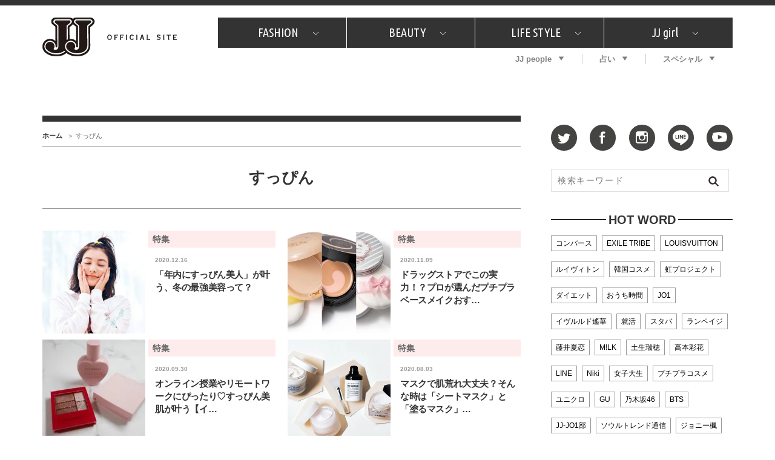

--- FILE ---
content_type: text/html; charset=UTF-8
request_url: https://jj-jj.net/jj_tags/%E3%81%99%E3%81%A3%E3%81%B4%E3%82%93/
body_size: 16007
content:
<!DOCTYPE html>
<html lang="ja">
<head>
<meta charset="UTF-8">
<link rel="shortcut icon" type="image/x-icon" href="/favicon.ico">
<link rel="stylesheet" href="//fonts.googleapis.com/css?family=Ubuntu+Condensed&display=swap">
<link rel="stylesheet" href="//fonts.googleapis.com/css?family=Dancing+Script&display=swap">
<link rel="stylesheet" href="/wp-content/themes/jj-net/assets/css/style.css?v=20210607">
<style type="text/css">
@media only screen and (min-device-width: 320px) and (max-device-width: 480px) and
(min-device-height: 480px) and (max-device-height: 640px) {
	body {
		--fw-player-height: 256px;
		--fw-player-width: 144px;
	}
}
</style>
<script src="/wp-content/themes/jj-net/assets/js/jquery-2.2.2.min.js"></script>
<script src="/wp-content/themes/jj-net/assets/js/velocity.min.js" defer></script>
<script src="/wp-content/themes/jj-net/assets/js/slick.min.js"></script>
<script src="/wp-content/themes/jj-net/assets/js/script.js" defer></script>
<script src="/wp-content/themes/jj-net/assets/js/reflesh.js"></script>
<meta name='robots' content='index, follow, max-image-preview:large, max-snippet:-1, max-video-preview:-1' />
	<style>img:is([sizes="auto" i], [sizes^="auto," i]) { contain-intrinsic-size: 3000px 1500px }</style>
	
	<!-- This site is optimized with the Yoast SEO plugin v26.7 - https://yoast.com/wordpress/plugins/seo/ -->
	<title>すっぴん アーカイブ - JJ</title>
	<link rel="canonical" href="https://jj-jj.net/fashion/jj_tags/すっぴん/" />
	<meta property="og:locale" content="ja_JP" />
	<meta property="og:type" content="article" />
	<meta property="og:title" content="すっぴん アーカイブ - JJ" />
	<meta property="og:url" content="https://jj-jj.net/fashion/jj_tags/すっぴん/" />
	<meta property="og:site_name" content="JJ" />
	<meta name="twitter:card" content="summary_large_image" />
	<script type="application/ld+json" class="yoast-schema-graph">{"@context":"https://schema.org","@graph":[{"@type":"CollectionPage","@id":"https://jj-jj.net/fashion/jj_tags/%e3%81%99%e3%81%a3%e3%81%b4%e3%82%93/","url":"https://jj-jj.net/fashion/jj_tags/%e3%81%99%e3%81%a3%e3%81%b4%e3%82%93/","name":"すっぴん アーカイブ - JJ","isPartOf":{"@id":"https://jj-jj.net/#website"},"primaryImageOfPage":{"@id":"https://jj-jj.net/fashion/jj_tags/%e3%81%99%e3%81%a3%e3%81%b4%e3%82%93/#primaryimage"},"image":{"@id":"https://jj-jj.net/fashion/jj_tags/%e3%81%99%e3%81%a3%e3%81%b4%e3%82%93/#primaryimage"},"thumbnailUrl":"https://img.jj-jj.net/wp-content/uploads/2020/12/06105950/%E5%B7%AEDMA-Setako20-1.jpg","breadcrumb":{"@id":"https://jj-jj.net/fashion/jj_tags/%e3%81%99%e3%81%a3%e3%81%b4%e3%82%93/#breadcrumb"},"inLanguage":"ja"},{"@type":"ImageObject","inLanguage":"ja","@id":"https://jj-jj.net/fashion/jj_tags/%e3%81%99%e3%81%a3%e3%81%b4%e3%82%93/#primaryimage","url":"https://img.jj-jj.net/wp-content/uploads/2020/12/06105950/%E5%B7%AEDMA-Setako20-1.jpg","contentUrl":"https://img.jj-jj.net/wp-content/uploads/2020/12/06105950/%E5%B7%AEDMA-Setako20-1.jpg","width":1114,"height":1114},{"@type":"BreadcrumbList","@id":"https://jj-jj.net/fashion/jj_tags/%e3%81%99%e3%81%a3%e3%81%b4%e3%82%93/#breadcrumb","itemListElement":[{"@type":"ListItem","position":1,"name":"ホーム","item":"https://jj-jj.net/"},{"@type":"ListItem","position":2,"name":"すっぴん"}]},{"@type":"WebSite","@id":"https://jj-jj.net/#website","url":"https://jj-jj.net/","name":"JJ","description":"JJ Official Site","potentialAction":[{"@type":"SearchAction","target":{"@type":"EntryPoint","urlTemplate":"https://jj-jj.net/?s={search_term_string}"},"query-input":{"@type":"PropertyValueSpecification","valueRequired":true,"valueName":"search_term_string"}}],"inLanguage":"ja"}]}</script>
	<!-- / Yoast SEO plugin. -->


<script type="text/javascript">
/* <![CDATA[ */
window._wpemojiSettings = {"baseUrl":"https:\/\/s.w.org\/images\/core\/emoji\/16.0.1\/72x72\/","ext":".png","svgUrl":"https:\/\/s.w.org\/images\/core\/emoji\/16.0.1\/svg\/","svgExt":".svg","source":{"concatemoji":"https:\/\/jj-jj.net\/wp-includes\/js\/wp-emoji-release.min.js?ver=6.8.3"}};
/*! This file is auto-generated */
!function(s,n){var o,i,e;function c(e){try{var t={supportTests:e,timestamp:(new Date).valueOf()};sessionStorage.setItem(o,JSON.stringify(t))}catch(e){}}function p(e,t,n){e.clearRect(0,0,e.canvas.width,e.canvas.height),e.fillText(t,0,0);var t=new Uint32Array(e.getImageData(0,0,e.canvas.width,e.canvas.height).data),a=(e.clearRect(0,0,e.canvas.width,e.canvas.height),e.fillText(n,0,0),new Uint32Array(e.getImageData(0,0,e.canvas.width,e.canvas.height).data));return t.every(function(e,t){return e===a[t]})}function u(e,t){e.clearRect(0,0,e.canvas.width,e.canvas.height),e.fillText(t,0,0);for(var n=e.getImageData(16,16,1,1),a=0;a<n.data.length;a++)if(0!==n.data[a])return!1;return!0}function f(e,t,n,a){switch(t){case"flag":return n(e,"\ud83c\udff3\ufe0f\u200d\u26a7\ufe0f","\ud83c\udff3\ufe0f\u200b\u26a7\ufe0f")?!1:!n(e,"\ud83c\udde8\ud83c\uddf6","\ud83c\udde8\u200b\ud83c\uddf6")&&!n(e,"\ud83c\udff4\udb40\udc67\udb40\udc62\udb40\udc65\udb40\udc6e\udb40\udc67\udb40\udc7f","\ud83c\udff4\u200b\udb40\udc67\u200b\udb40\udc62\u200b\udb40\udc65\u200b\udb40\udc6e\u200b\udb40\udc67\u200b\udb40\udc7f");case"emoji":return!a(e,"\ud83e\udedf")}return!1}function g(e,t,n,a){var r="undefined"!=typeof WorkerGlobalScope&&self instanceof WorkerGlobalScope?new OffscreenCanvas(300,150):s.createElement("canvas"),o=r.getContext("2d",{willReadFrequently:!0}),i=(o.textBaseline="top",o.font="600 32px Arial",{});return e.forEach(function(e){i[e]=t(o,e,n,a)}),i}function t(e){var t=s.createElement("script");t.src=e,t.defer=!0,s.head.appendChild(t)}"undefined"!=typeof Promise&&(o="wpEmojiSettingsSupports",i=["flag","emoji"],n.supports={everything:!0,everythingExceptFlag:!0},e=new Promise(function(e){s.addEventListener("DOMContentLoaded",e,{once:!0})}),new Promise(function(t){var n=function(){try{var e=JSON.parse(sessionStorage.getItem(o));if("object"==typeof e&&"number"==typeof e.timestamp&&(new Date).valueOf()<e.timestamp+604800&&"object"==typeof e.supportTests)return e.supportTests}catch(e){}return null}();if(!n){if("undefined"!=typeof Worker&&"undefined"!=typeof OffscreenCanvas&&"undefined"!=typeof URL&&URL.createObjectURL&&"undefined"!=typeof Blob)try{var e="postMessage("+g.toString()+"("+[JSON.stringify(i),f.toString(),p.toString(),u.toString()].join(",")+"));",a=new Blob([e],{type:"text/javascript"}),r=new Worker(URL.createObjectURL(a),{name:"wpTestEmojiSupports"});return void(r.onmessage=function(e){c(n=e.data),r.terminate(),t(n)})}catch(e){}c(n=g(i,f,p,u))}t(n)}).then(function(e){for(var t in e)n.supports[t]=e[t],n.supports.everything=n.supports.everything&&n.supports[t],"flag"!==t&&(n.supports.everythingExceptFlag=n.supports.everythingExceptFlag&&n.supports[t]);n.supports.everythingExceptFlag=n.supports.everythingExceptFlag&&!n.supports.flag,n.DOMReady=!1,n.readyCallback=function(){n.DOMReady=!0}}).then(function(){return e}).then(function(){var e;n.supports.everything||(n.readyCallback(),(e=n.source||{}).concatemoji?t(e.concatemoji):e.wpemoji&&e.twemoji&&(t(e.twemoji),t(e.wpemoji)))}))}((window,document),window._wpemojiSettings);
/* ]]> */
</script>
<style id='wp-emoji-styles-inline-css' type='text/css'>

	img.wp-smiley, img.emoji {
		display: inline !important;
		border: none !important;
		box-shadow: none !important;
		height: 1em !important;
		width: 1em !important;
		margin: 0 0.07em !important;
		vertical-align: -0.1em !important;
		background: none !important;
		padding: 0 !important;
	}
</style>
<link rel='stylesheet' id='wp-block-library-css' href='https://jj-jj.net/wp-includes/css/dist/block-library/style.min.css?ver=6.8.3' type='text/css' media='all' />
<style id='classic-theme-styles-inline-css' type='text/css'>
/*! This file is auto-generated */
.wp-block-button__link{color:#fff;background-color:#32373c;border-radius:9999px;box-shadow:none;text-decoration:none;padding:calc(.667em + 2px) calc(1.333em + 2px);font-size:1.125em}.wp-block-file__button{background:#32373c;color:#fff;text-decoration:none}
</style>
<style id='global-styles-inline-css' type='text/css'>
:root{--wp--preset--aspect-ratio--square: 1;--wp--preset--aspect-ratio--4-3: 4/3;--wp--preset--aspect-ratio--3-4: 3/4;--wp--preset--aspect-ratio--3-2: 3/2;--wp--preset--aspect-ratio--2-3: 2/3;--wp--preset--aspect-ratio--16-9: 16/9;--wp--preset--aspect-ratio--9-16: 9/16;--wp--preset--color--black: #000000;--wp--preset--color--cyan-bluish-gray: #abb8c3;--wp--preset--color--white: #ffffff;--wp--preset--color--pale-pink: #f78da7;--wp--preset--color--vivid-red: #cf2e2e;--wp--preset--color--luminous-vivid-orange: #ff6900;--wp--preset--color--luminous-vivid-amber: #fcb900;--wp--preset--color--light-green-cyan: #7bdcb5;--wp--preset--color--vivid-green-cyan: #00d084;--wp--preset--color--pale-cyan-blue: #8ed1fc;--wp--preset--color--vivid-cyan-blue: #0693e3;--wp--preset--color--vivid-purple: #9b51e0;--wp--preset--gradient--vivid-cyan-blue-to-vivid-purple: linear-gradient(135deg,rgba(6,147,227,1) 0%,rgb(155,81,224) 100%);--wp--preset--gradient--light-green-cyan-to-vivid-green-cyan: linear-gradient(135deg,rgb(122,220,180) 0%,rgb(0,208,130) 100%);--wp--preset--gradient--luminous-vivid-amber-to-luminous-vivid-orange: linear-gradient(135deg,rgba(252,185,0,1) 0%,rgba(255,105,0,1) 100%);--wp--preset--gradient--luminous-vivid-orange-to-vivid-red: linear-gradient(135deg,rgba(255,105,0,1) 0%,rgb(207,46,46) 100%);--wp--preset--gradient--very-light-gray-to-cyan-bluish-gray: linear-gradient(135deg,rgb(238,238,238) 0%,rgb(169,184,195) 100%);--wp--preset--gradient--cool-to-warm-spectrum: linear-gradient(135deg,rgb(74,234,220) 0%,rgb(151,120,209) 20%,rgb(207,42,186) 40%,rgb(238,44,130) 60%,rgb(251,105,98) 80%,rgb(254,248,76) 100%);--wp--preset--gradient--blush-light-purple: linear-gradient(135deg,rgb(255,206,236) 0%,rgb(152,150,240) 100%);--wp--preset--gradient--blush-bordeaux: linear-gradient(135deg,rgb(254,205,165) 0%,rgb(254,45,45) 50%,rgb(107,0,62) 100%);--wp--preset--gradient--luminous-dusk: linear-gradient(135deg,rgb(255,203,112) 0%,rgb(199,81,192) 50%,rgb(65,88,208) 100%);--wp--preset--gradient--pale-ocean: linear-gradient(135deg,rgb(255,245,203) 0%,rgb(182,227,212) 50%,rgb(51,167,181) 100%);--wp--preset--gradient--electric-grass: linear-gradient(135deg,rgb(202,248,128) 0%,rgb(113,206,126) 100%);--wp--preset--gradient--midnight: linear-gradient(135deg,rgb(2,3,129) 0%,rgb(40,116,252) 100%);--wp--preset--font-size--small: 13px;--wp--preset--font-size--medium: 20px;--wp--preset--font-size--large: 36px;--wp--preset--font-size--x-large: 42px;--wp--preset--spacing--20: 0.44rem;--wp--preset--spacing--30: 0.67rem;--wp--preset--spacing--40: 1rem;--wp--preset--spacing--50: 1.5rem;--wp--preset--spacing--60: 2.25rem;--wp--preset--spacing--70: 3.38rem;--wp--preset--spacing--80: 5.06rem;--wp--preset--shadow--natural: 6px 6px 9px rgba(0, 0, 0, 0.2);--wp--preset--shadow--deep: 12px 12px 50px rgba(0, 0, 0, 0.4);--wp--preset--shadow--sharp: 6px 6px 0px rgba(0, 0, 0, 0.2);--wp--preset--shadow--outlined: 6px 6px 0px -3px rgba(255, 255, 255, 1), 6px 6px rgba(0, 0, 0, 1);--wp--preset--shadow--crisp: 6px 6px 0px rgba(0, 0, 0, 1);}:where(.is-layout-flex){gap: 0.5em;}:where(.is-layout-grid){gap: 0.5em;}body .is-layout-flex{display: flex;}.is-layout-flex{flex-wrap: wrap;align-items: center;}.is-layout-flex > :is(*, div){margin: 0;}body .is-layout-grid{display: grid;}.is-layout-grid > :is(*, div){margin: 0;}:where(.wp-block-columns.is-layout-flex){gap: 2em;}:where(.wp-block-columns.is-layout-grid){gap: 2em;}:where(.wp-block-post-template.is-layout-flex){gap: 1.25em;}:where(.wp-block-post-template.is-layout-grid){gap: 1.25em;}.has-black-color{color: var(--wp--preset--color--black) !important;}.has-cyan-bluish-gray-color{color: var(--wp--preset--color--cyan-bluish-gray) !important;}.has-white-color{color: var(--wp--preset--color--white) !important;}.has-pale-pink-color{color: var(--wp--preset--color--pale-pink) !important;}.has-vivid-red-color{color: var(--wp--preset--color--vivid-red) !important;}.has-luminous-vivid-orange-color{color: var(--wp--preset--color--luminous-vivid-orange) !important;}.has-luminous-vivid-amber-color{color: var(--wp--preset--color--luminous-vivid-amber) !important;}.has-light-green-cyan-color{color: var(--wp--preset--color--light-green-cyan) !important;}.has-vivid-green-cyan-color{color: var(--wp--preset--color--vivid-green-cyan) !important;}.has-pale-cyan-blue-color{color: var(--wp--preset--color--pale-cyan-blue) !important;}.has-vivid-cyan-blue-color{color: var(--wp--preset--color--vivid-cyan-blue) !important;}.has-vivid-purple-color{color: var(--wp--preset--color--vivid-purple) !important;}.has-black-background-color{background-color: var(--wp--preset--color--black) !important;}.has-cyan-bluish-gray-background-color{background-color: var(--wp--preset--color--cyan-bluish-gray) !important;}.has-white-background-color{background-color: var(--wp--preset--color--white) !important;}.has-pale-pink-background-color{background-color: var(--wp--preset--color--pale-pink) !important;}.has-vivid-red-background-color{background-color: var(--wp--preset--color--vivid-red) !important;}.has-luminous-vivid-orange-background-color{background-color: var(--wp--preset--color--luminous-vivid-orange) !important;}.has-luminous-vivid-amber-background-color{background-color: var(--wp--preset--color--luminous-vivid-amber) !important;}.has-light-green-cyan-background-color{background-color: var(--wp--preset--color--light-green-cyan) !important;}.has-vivid-green-cyan-background-color{background-color: var(--wp--preset--color--vivid-green-cyan) !important;}.has-pale-cyan-blue-background-color{background-color: var(--wp--preset--color--pale-cyan-blue) !important;}.has-vivid-cyan-blue-background-color{background-color: var(--wp--preset--color--vivid-cyan-blue) !important;}.has-vivid-purple-background-color{background-color: var(--wp--preset--color--vivid-purple) !important;}.has-black-border-color{border-color: var(--wp--preset--color--black) !important;}.has-cyan-bluish-gray-border-color{border-color: var(--wp--preset--color--cyan-bluish-gray) !important;}.has-white-border-color{border-color: var(--wp--preset--color--white) !important;}.has-pale-pink-border-color{border-color: var(--wp--preset--color--pale-pink) !important;}.has-vivid-red-border-color{border-color: var(--wp--preset--color--vivid-red) !important;}.has-luminous-vivid-orange-border-color{border-color: var(--wp--preset--color--luminous-vivid-orange) !important;}.has-luminous-vivid-amber-border-color{border-color: var(--wp--preset--color--luminous-vivid-amber) !important;}.has-light-green-cyan-border-color{border-color: var(--wp--preset--color--light-green-cyan) !important;}.has-vivid-green-cyan-border-color{border-color: var(--wp--preset--color--vivid-green-cyan) !important;}.has-pale-cyan-blue-border-color{border-color: var(--wp--preset--color--pale-cyan-blue) !important;}.has-vivid-cyan-blue-border-color{border-color: var(--wp--preset--color--vivid-cyan-blue) !important;}.has-vivid-purple-border-color{border-color: var(--wp--preset--color--vivid-purple) !important;}.has-vivid-cyan-blue-to-vivid-purple-gradient-background{background: var(--wp--preset--gradient--vivid-cyan-blue-to-vivid-purple) !important;}.has-light-green-cyan-to-vivid-green-cyan-gradient-background{background: var(--wp--preset--gradient--light-green-cyan-to-vivid-green-cyan) !important;}.has-luminous-vivid-amber-to-luminous-vivid-orange-gradient-background{background: var(--wp--preset--gradient--luminous-vivid-amber-to-luminous-vivid-orange) !important;}.has-luminous-vivid-orange-to-vivid-red-gradient-background{background: var(--wp--preset--gradient--luminous-vivid-orange-to-vivid-red) !important;}.has-very-light-gray-to-cyan-bluish-gray-gradient-background{background: var(--wp--preset--gradient--very-light-gray-to-cyan-bluish-gray) !important;}.has-cool-to-warm-spectrum-gradient-background{background: var(--wp--preset--gradient--cool-to-warm-spectrum) !important;}.has-blush-light-purple-gradient-background{background: var(--wp--preset--gradient--blush-light-purple) !important;}.has-blush-bordeaux-gradient-background{background: var(--wp--preset--gradient--blush-bordeaux) !important;}.has-luminous-dusk-gradient-background{background: var(--wp--preset--gradient--luminous-dusk) !important;}.has-pale-ocean-gradient-background{background: var(--wp--preset--gradient--pale-ocean) !important;}.has-electric-grass-gradient-background{background: var(--wp--preset--gradient--electric-grass) !important;}.has-midnight-gradient-background{background: var(--wp--preset--gradient--midnight) !important;}.has-small-font-size{font-size: var(--wp--preset--font-size--small) !important;}.has-medium-font-size{font-size: var(--wp--preset--font-size--medium) !important;}.has-large-font-size{font-size: var(--wp--preset--font-size--large) !important;}.has-x-large-font-size{font-size: var(--wp--preset--font-size--x-large) !important;}
:where(.wp-block-post-template.is-layout-flex){gap: 1.25em;}:where(.wp-block-post-template.is-layout-grid){gap: 1.25em;}
:where(.wp-block-columns.is-layout-flex){gap: 2em;}:where(.wp-block-columns.is-layout-grid){gap: 2em;}
:root :where(.wp-block-pullquote){font-size: 1.5em;line-height: 1.6;}
</style>
<link rel='stylesheet' id='wp-polls-css' href='https://jj-jj.net/wp-content/plugins/wp-polls/polls-css.css?ver=2.77.3' type='text/css' media='all' />
<style id='wp-polls-inline-css' type='text/css'>
.wp-polls .pollbar {
	margin: 1px;
	font-size: 6px;
	line-height: 8px;
	height: 8px;
	background-image: url('https://jj-jj.net/wp-content/plugins/wp-polls/images/default/pollbg.gif');
	border: 1px solid #c8c8c8;
}

</style>
<link rel="https://api.w.org/" href="https://jj-jj.net/wp-json/" /><style>:root {
			--lazy-loader-animation-duration: 300ms;
		}
		  
		.lazyload {
	display: block;
}

.lazyload,
        .lazyloading {
			opacity: 0;
		}


		.lazyloaded {
			opacity: 1;
			transition: opacity 300ms;
			transition: opacity var(--lazy-loader-animation-duration);
		}</style><noscript><style>.lazyload { display: none; } .lazyload[class*="lazy-loader-background-element-"] { display: block; opacity: 1; }</style></noscript>
<script type="text/javascript">
	<!-- Add Static Queue Snippet here -->
	!function(t,n){t[n]=t[n]||{nlsQ:function(e,o,c,r,s,i){return s=t.document,r=s.createElement("script"),r.async=1,r.src=("http:"===t.location.protocol?"http:":"https:")+"//cdn-gl.imrworldwide.com/conf/"+e+".js#name="+o+"&ns="+n,i=s.getElementsByTagName("script")[0],i.parentNode.insertBefore(r,i),t[o]=t[o]||{g:c,ggPM:function(n,e,c,r,s){(t[o].q=t[o].q||[]).push([n,e,c,r,s])}}, t[o]}}}(window,"NOLBUNDLE");
	<!--initialize the SDK here -->
	var sdkInstance = NOLBUNDLE.nlsQ("PF7575842-893C-4193-8222-DAF144C41F1E", "sdkInstance");
</script>


<!--トップページ / カテゴリ の広告表示-->
<script type="application/javascript" src="//anymind360.com/js/3120/ats.js"></script>
<script async src="https://securepubads.g.doubleclick.net/tag/js/gpt.js"></script>
<script>
  window.googletag = window.googletag || {cmd: []};
  googletag.cmd.push(function() {
    googletag.defineSlot('/83555300,21674752051/kobunsha/JJ/pc_all_header_1st', [[1, 1], [728, 90], [970, 90], [970, 250], 'fluid'], 'pc_all_header_1st').addService(googletag.pubads());
    googletag.defineSlot('/83555300,21674752051/kobunsha/JJ/pc_all_right_1st', [[1, 1], [300, 250], [336, 280], 'fluid'], 'pc_all_right_1st').addService(googletag.pubads());
    googletag.defineSlot('/83555300,21674752051/kobunsha/JJ/pc_all_right_2nd', [[1, 1], [300, 250], [336, 280], 'fluid'], 'pc_all_right_2nd').addService(googletag.pubads());
    googletag.pubads().enableSingleRequest();
    googletag.pubads().collapseEmptyDivs();
    googletag.enableServices();
  });
</script>
</head>
<body class="archive tax-jj_tags term-972 wp-theme-jj-net">
<!-- Google Tag Manager -->
<noscript><iframe src="//www.googletagmanager.com/ns.html?id=GTM-TMK267"
height="0" width="0" style="display:none;visibility:hidden"></iframe></noscript>
<script>(function(w,d,s,l,i){w[l]=w[l]||[];w[l].push({'gtm.start':
new Date().getTime(),event:'gtm.js'});var f=d.getElementsByTagName(s)[0],
j=d.createElement(s),dl=l!='dataLayer'?'&l='+l:'';j.async=true;j.src=
'//www.googletagmanager.com/gtm.js?id='+i+dl;f.parentNode.insertBefore(j,f);
})(window,document,'script','dataLayer','GTM-TMK267');</script>
<!-- End Google Tag Manager -->
<div id="fb-root"></div>
<script>window.fbAsyncInit = function() {FB.init({appId      : '976169119087093',xfbml      : true, version    : 'v2.6' });};(function(d, s, id) { var js, fjs = d.getElementsByTagName(s)[0]; if (d.getElementById(id)) return; js = d.createElement(s); js.id = id; js.src = "//connect.facebook.net/ja_JP/sdk.js#xfbml=1&version=v2.5"; fjs.parentNode.insertBefore(js, fjs); }(document, 'script', 'facebook-jssdk'));</script>
<div id="global-wrapper">
<div id="header">
<div class="page-wrapper">
<a href="https://jj-jj.net/" class="logo"><img src="https://jj-jj.net/wp-content/themes/jj-net/assets/images/header-logo.png" alt="JJ - JJ OFFICIAL SITE" /></a>
<div class="navigations">
<nav id="header-primary-nav">
<ul id="menu-global-menu-main" class="menu"><li class="has-child"><a href="/fashion/">FASHION<i class="icon icon-chevron-down"></i></a><div class="child"><div class="inner"><ul>
<li><a href="/fashion/fashion_category/fashion-news/">What's NEW？</a></li>
<li><a href="/fashion/fashion_category/fashion-special/">特集</a></li>
<li><a href="/fashion/fashion_category/snap/">SNAP</a></li>
<li><a href="/fashion/fashion_category/ザ・ベスト5/">ザ・ベスト5</a></li>
<li><a href="/fashion/fashion_category/fashion-staff/">JJスタッフの"それどこの"？</a></li>
<li><a href="/fashion/fashion_category/petit-price/">プチプラ</a></li>
<li><a href="/fashion/fashion_category/プレゼント/">プレゼント</a></li>
</ul>
</div></div>
</li>
<li class="has-child"><a href="/beauty/">BEAUTY<i class="icon icon-chevron-down"></i></a><div class="child"><div class="inner"><ul>
<li><a href="/beauty/beauty_category/美容担当のお気に入り/">美容担当のお気に入り</a></li>
<li><a href="/beauty/beauty_category/韓国/">韓国</a></li>
<li><a href="/beauty/beauty_category/ザ・ベスト5/">ザ・ベスト5</a></li>
<li><a href="/beauty/beauty_category/プレゼント/">プレゼント</a></li>
<li><a href="/beauty/beauty_category/コスメ全部試してみた/">コスメ全部試してみた</a></li>
<li><a href="/beauty/beauty_category/beauty-news/">What's NEW？</a></li>
<li><a href="/beauty/beauty_category/beauty-special/">特集</a></li>
</ul>
</div></div>
</li>
<li class="has-child"><a href="/lifestyle/">LIFE STYLE<i class="icon icon-chevron-down"></i></a><div class="child"><div class="inner"><ul>
<li><a href="/lifestyle/lifestyle_category/占い/">占い</a></li>
<li><a href="/lifestyle/lifestyle_category/韓国/">韓国</a></li>
<li><a href="/lifestyle/lifestyle_category/lifestyle-news/">What's NEW？</a></li>
<li><a href="/lifestyle/lifestyle_category/lifestyle-special/">特集</a></li>
<li><a href="/lifestyle/lifestyle_category/travel/">旅</a></li>
<li><a href="/lifestyle/lifestyle_category/tokyo-gourmet/">JJグルメガイド</a></li>
<li><a href="/lifestyle/lifestyle_category/エンタメ/">エンタメ</a></li>
<li><a href="/lifestyle/lifestyle_category/プレゼント/">プレゼント</a></li>
<li><a href="/lifestyle/lifestyle_category/love/">恋愛</a></li>
<li><a href="/lifestyle/lifestyle_category/jj-column/">コラム</a></li>
<li><a href="/lifestyle/lifestyle_category/jj-around/">インタビュー</a></li>
</ul>
</div></div>
</li>
<li class="has-child"><a href="/jjgirl/">JJ girl<i class="icon icon-chevron-down"></i></a><div class="child"><div class="inner"><ul>
<li><a href="/jjgirl/jjgirl_category/jjgirl-special/">特集</a></li>
<li><a href="/jjgirl/jjgirl_category/jjgirl-gourmet/">おしゃラン！</a></li>
</ul>
</div></div>
</li>
</ul></nav>
<nav id="header-secondary-nav">
<ul id="menu-global-menu-sub" class="Global Menu Sub"><li class="has-child"><a href="/weekly-jjnet/">JJ people<i class="icon icon-arrow-down"></i></a><div class="child"><div class="inner"><ul>
<li><a href="/weekly-jjnet/">最新号</a></li>
<li><a href="/weekly-jjnet/backnumber/">バックナンバー</a></li>
</ul>
</div></div>
</li>
<li class="has-child"><a href="https://jj-jj.net/divination/">占い<i class="icon icon-arrow-down"></i></a><div class="child"><div class="inner"><ul>
<li><a href="https://jj-jj.net/divination/fortune-cycle/">フォーチュンサイクル</a></li>
<li><a href="https://jj-jj.net/divination/nature-sign/">ネイチャーサイン占い</a></li>
<li><a href="https://jj-jj.net/divination/weekly-horoscope/">毎週更新！ ジョニー楓の12星座占い</a></li>
</ul>
</div></div>
</li>
<li class="has-child"><a href="/special/">スペシャル<i class="icon icon-arrow-down"></i></a><div class="child"><div class="inner"><ul>
<li><a href="https://jj-jj.net/special/contest/">SNSキャンペーン</a></li>
</ul>
</div></div>
</li>
</ul></nav>
</div>
</div>
</div>
<!-- /#header -->
<div style="text-align:center;">
	<div style="display:inline-block;">
		<!-- /83555300/kobunsha/JJ/pc_all_header_1st -->
		<div id='pc_all_header_1st'>
		  <script>
		    googletag.cmd.push(function() { googletag.display('pc_all_header_1st'); });
		  </script>
		</div>
	</div>
</div>



<!--==================================================
This script loads ad-serving JS library for communicating with ad server and rendering
its response. You may place it in your <header> or you may place it once per section. If it exists more than once on your page, it will only be loaded once.
===================================================-->
<script type="text/javascript">
(function(b){function f(){var d=this;d.stack={};d.displayAd=function(){};d.requestAds=function(a){var c=b[b.a];if(0===(a||{}).sectionId||(a||{}).sectionId)try{c.requestAds.call(c,a)}catch(e){d.stack[a.sectionId+(a.instance?"_"+a.instance:"")]=a}};d.setGlobalCustomParams=function(a){var c=b[b.a];try{c.setGlobalCustomParams.call(c,a)}catch(e){d.globalCustomParams=a||{}}}}function g(b){var a=e.createElement("script"),c=e.getElementsByTagName("script")[0];a.type="text/javascript";a.src=b;a.async=!0;-1!==
navigator.userAgent.indexOf("Opera")?setTimeout(function(){c.parentNode.insertBefore(a,c)},0):c.parentNode.insertBefore(a,c)}var e=b.document;try{b.__putPixel(200100)}catch(k){}b.a="__ASL__";var h=("https:"===e.location.protocol?"https:":"http:")+"//img.ak.impact-ad.jp/fh/showad_cba43e86.js";if("undefined"===typeof b.__ASL_LIB_LOADED){g(h);try{b.__putPixel(200200)}catch(l){}}b.__ASL_LIB_LOADED=1;b["TagProvider"]=b["TagProvider"]||new f})(window);
</script>



<!-- AD ServerSessionTag - PC - beauty (ID:9315) -->
<script type='text/javascript'>
    try{
        TagProvider.requestAds({sectionId: 9315, dmp: false, sync: false});
    }catch(err){}
</script>
<!-- AD ServerTag - PC - beauty (1) --><div class='ad_pc_top_center'>
<div id='7849_9315'>
    <script type='text/javascript'>
    try{
         TagProvider.displayAd('7849_9315');
    }catch(err){}
    </script>
</div>
</div>

<div id="content">
<div class="page-wrapper">
<main id="main">
<nav id="breadcrumb-nav"><ul><li><a href="https://jj-jj.net">ホーム</a></li><li><span>すっぴん</span></li></ul></nav><div class="page-title jj_tags_title">
		<h1>すっぴん</h1>
	</div>
<div class="grid articles-double-column jj_tags_grid">
				<div class="row">
		<article class="col6">
		<a href="https://jj-jj.net/beauty/133277/" target="_self">
			<div class="article-image">
				<img src="https://img.jj-jj.net/wp-content/uploads/2020/12/06105950/%E5%B7%AEDMA-Setako20-1-540x540.jpg" width="540" height="540" alt="「年内にすっぴん美人」が叶う、冬の最強美容って？">
			</div>
			<div class="content">
				<p class="article-category">特集</p>
				<time datetime="2020-12-16">2020.12.16</time>
				<h3 class="article-title">「年内にすっぴん美人」が叶う、冬の最強美容って？</h3>
			</div>
		</a>
	</article>
		<article class="col6">
		<a href="https://jj-jj.net/beauty/129299/" target="_self">
			<div class="article-image">
				<img src="https://img.jj-jj.net/wp-content/uploads/2020/11/04180632/952-540x540.jpg" width="540" height="540" alt="ドラッグストアでこの実力！？プロが選んだプチプラベースメイクおすすめ3選">
			</div>
			<div class="content">
				<p class="article-category">特集</p>
				<time datetime="2020-11-09">2020.11.09</time>
				<h3 class="article-title">ドラッグストアでこの実力！？プロが選んだプチプラベースメイクおす&hellip;</h3>
			</div>
		</a>
	</article>
</div>
		<div class="row">
		<article class="col6">
		<a href="https://jj-jj.net/beauty/124297/" target="_self">
			<div class="article-image">
				<img src="https://img.jj-jj.net/wp-content/uploads/2020/09/30075838/S__46841899-250x250.jpg" width="250" height="250" alt="オンライン授業やリモートワークにぴったり♡すっぴん美肌が叶う【インテグレート】新作コスメレビュー">
			</div>
			<div class="content">
				<p class="article-category">特集</p>
				<time datetime="2020-09-30">2020.09.30</time>
				<h3 class="article-title">オンライン授業やリモートワークにぴったり♡すっぴん美肌が叶う【イ&hellip;</h3>
			</div>
		</a>
	</article>
		<article class="col6">
		<a href="https://jj-jj.net/beauty/116493/" target="_self">
			<div class="article-image">
				<img src="https://img.jj-jj.net/wp-content/uploads/2020/07/26111517/9p74-540x540.jpg" width="540" height="540" alt="マスクで肌荒れ大丈夫？そんな時は「シートマスク」と「塗るマスク」に頼ろう♡">
			</div>
			<div class="content">
				<p class="article-category">特集</p>
				<time datetime="2020-08-03">2020.08.03</time>
				<h3 class="article-title">マスクで肌荒れ大丈夫？そんな時は「シートマスク」と「塗るマスク」&hellip;</h3>
			</div>
		</a>
	</article>
</div>
		<div class="row">
		<article class="col6">
		<a href="https://jj-jj.net/beauty/117093/" target="_self">
			<div class="article-image">
				<img src="https://img.jj-jj.net/wp-content/uploads/2020/07/29181422/DMA-JH02_4298-540x540.jpg" width="540" height="540" alt="乃木坂46メンバーの「可愛すぎるすっぴん風ベースメイク術」とは!?">
			</div>
			<div class="content">
				<p class="article-category">特集</p>
				<time datetime="2020-08-02">2020.08.02</time>
				<h3 class="article-title">乃木坂46メンバーの「可愛すぎるすっぴん風ベースメイク術」とは!&hellip;</h3>
			</div>
		</a>
	</article>
		<article class="col6">
		<a href="https://jj-jj.net/beauty/116703/" target="_self">
			<div class="article-image">
				<img src="https://img.jj-jj.net/wp-content/uploads/2020/07/27105954/%E7%BE%8E%E9%A1%94%E5%99%A8%E2%91%A0-540x540.jpg" width="540" height="540" alt="コロナで浮いた旅行代を自分に投資♡ おすすめ美顔器5選">
			</div>
			<div class="content">
				<p class="article-category">特集</p>
				<time datetime="2020-07-31">2020.07.31</time>
				<h3 class="article-title">コロナで浮いた旅行代を自分に投資♡ おすすめ美顔器5選</h3>
			</div>
		</a>
	</article>
</div>
		<div class="row">
		<article class="col6">
		<a href="https://jj-jj.net/beauty/93019/" target="_self">
			<div class="article-image">
				<img src="https://img.jj-jj.net/wp-content/uploads/2019/12/07013835/Screen-Shot-2019-12-07-at-1.38.12-540x540.png" width="540" height="540" alt="素顔は作る時代です！”すっぴん風がキマる”プチプラコスメBEST4">
			</div>
			<div class="content">
				<p class="article-category">特集</p>
				<time datetime="2019-12-10">2019.12.10</time>
				<h3 class="article-title">素顔は作る時代です！”すっぴん風がキマる”プチプラコスメBEST&hellip;</h3>
			</div>
		</a>
	</article>
</div>
</div>
<div class="post-nav">
	<nav class="post-prevnext">
		<ul>
			<li class="prev">	</li>
			<li class="next"></li>
		</ul>
	</nav>
</div>
<div class="sns-buttons">
<div class="sns-group"><p>この記事が気に入ったら</p><ul><li class="facebook"><a href="https://ja-jp.facebook.com/JJ.official.JJ" target="_blank"><i class="icon icon-facebook"></i></a></li><li class="twitter"><a href="https://twitter.com/jj_official_jj" target="_blank"><i class="icon icon-twitter"></i></a></li><li class="line"><a href="https://line.me/ti/p/%40jjnet" target="_blank"><i class="icon icon-line"></i></a></li></ul></div></div>
<section id="section-pickup">
<h2>Pick up</h2>
<div class="grid articles-double-column">
<article class="col6">
<a href="https://jj-jj.net/fashion/178229/" target="_self">
<div class="article-image">
<img class="lazyload" data-src="https://img.jj-jj.net/wp-content/uploads/2025/06/16140431/250703_CHANEL_BridalFair_1000-1000px-540x540.jpg" alt="【シャネル】のブライダルフェアが8/8から開催！運命のリングに出逢う特別な10日間">
</div>
<div class="content">
<p class="article-category">FASHION</p>
<h3 class="article-title">【シャネル】のブライダルフェアが8/8から開催！運命のリングに出逢う特別な10日間<span class="label-pr">PR</span></h3>
<time datetime="2025-07-25">2025.07.25</time>
</div>
</a>
</article>
<article class="col6">
<a href="https://jj-jj.net/fashion/178280/" target="_self">
<div class="article-image">
<img class="lazyload" data-src="https://img.jj-jj.net/wp-content/uploads/2025/06/17000657/20250326J30147-250x250.jpg" alt="小物で私らしく、アースカラーでまとめるボヘミアンコーデ3選">
</div>
<div class="content">
<p class="article-category">FASHION</p>
<h3 class="article-title">小物で私らしく、アースカラーでまとめるボヘミアンコーデ3選</h3>
<time datetime="2025-06-25">2025.06.25</time>
</div>
</a>
</article>
<article class="col6">
<a href="https://jj-jj.net/fashion/178261/" target="_self">
<div class="article-image">
<img class="lazyload" data-src="https://img.jj-jj.net/wp-content/uploads/2025/06/16230333/20250326J0660-250x250.jpg" alt="スポーティ×スパンコールで魅せる”フラッパーガール”コーデ2選">
</div>
<div class="content">
<p class="article-category">FASHION</p>
<h3 class="article-title">スポーティ×スパンコールで魅せる”フラッパーガール”コーデ2選</h3>
<time datetime="2025-06-20">2025.06.20</time>
</div>
</a>
</article>
<article class="col6">
<a href="https://jj-jj.net/fashion/178206/" target="_self">
<div class="article-image">
<img class="lazyload" data-src="https://img.jj-jj.net/wp-content/uploads/2025/06/15133015/20250326J20194-250x250.jpeg" alt="スポーツMIXで魅せる【Miu Miu（ミュウミュウ）】最旬レイヤードコーデ2選">
</div>
<div class="content">
<p class="article-category">FASHION</p>
<h3 class="article-title">スポーツMIXで魅せる【Miu Miu（ミュウミュウ）】最旬レイヤードコーデ2選</h3>
<time datetime="2025-06-19">2025.06.19</time>
</div>
</a>
</article>
<article class="col6">
<a href="https://jj-jj.net/beauty/177639/" target="_self">
<div class="article-image">
<img class="lazyload" data-src="https://img.jj-jj.net/wp-content/uploads/2025/04/04141404/IMG_1667-540x540.jpeg" alt="【フローラノーティス ジルスチュアート】上品な“ホワイトorフレンチローズ香る”夏新作スティックフレグランス2選">
</div>
<div class="content">
<p class="article-category">BEAUTY</p>
<h3 class="article-title">【フローラノーティス ジルスチュアート】上品な“ホワイトorフレンチローズ香る”夏新作スティックフレグランス2選</h3>
<time datetime="2025-04-07">2025.04.07</time>
</div>
</a>
</article>
<article class="col6">
<a href="https://jj-jj.net/beauty/177233/" target="_self">
<div class="article-image">
<img class="lazyload" data-src="https://img.jj-jj.net/wp-content/uploads/2025/03/03192607/image_20250303_04.10.07-540x540.png" alt="【ジルスチュアート ビューティ】これからの暑い季節に！フレッシュな「ラシャスベリー」香る新作コスメ6選">
</div>
<div class="content">
<p class="article-category">BEAUTY</p>
<h3 class="article-title">【ジルスチュアート ビューティ】これからの暑い季節に！フレッシュな「ラシャスベリー」香る新作コスメ6選</h3>
<time datetime="2025-03-27">2025.03.27</time>
</div>
</a>
</article>
<article class="col6">
<a href="https://jj-jj.net/lifestyle/178531/" target="_self">
<div class="article-image">
<img class="lazyload" data-src="https://img.jj-jj.net/wp-content/uploads/2024/05/30162822/%E3%83%AC%E3%82%BF%E3%83%83%E3%83%81%E6%B8%88%E3%81%BF20240513_JJ_mayu%E9%80%A3%E8%BC%89312-250x250.jpg" alt="ExWHYZ mayuの「日々、ぼやき｡」　#18　日記">
</div>
<div class="content">
<p class="article-category">LIFE STYLE</p>
<h3 class="article-title">ExWHYZ mayuの「日々、ぼやき｡」　#18　日記</h3>
<time datetime="2025-07-25">2025.07.25</time>
</div>
</a>
</article>
<article class="col6">
<a href="https://jj-jj.net/comic/seed-of-life/" target="_self">
<div class="article-image">
<img class="lazyload" data-src="https://jj-jj.net/wp-content/uploads/2023/04/JJ_comic_SOL_800x500-250x250.jpg" alt="【コミック連載】シード・オブ・ライフ 29話（前半）">
</div>
<div class="content">
<p class="article-category">LIFE STYLE</p>
<h3 class="article-title">【コミック連載】シード・オブ・ライフ 29話（前半）</h3>
<time datetime="2025-07-24">2025.07.24</time>
</div>
</a>
</article>
<article class="col6">
<a href="https://jj-jj.net/lifestyle/178482/" target="_self">
<div class="article-image">
<img class="lazyload" data-src="https://img.jj-jj.net/wp-content/uploads/2025/07/13145135/IMG_0079-250x250.jpg" alt="『初恋DOGs』で話題！韓国俳優ナ・イヌが語る“自分を変えた作品”と日本ファンへの感謝">
</div>
<div class="content">
<p class="article-category">LIFE STYLE</p>
<h3 class="article-title">『初恋DOGs』で話題！韓国俳優ナ・イヌが語る“自分を変えた作品”と日本ファンへの感謝</h3>
<time datetime="2025-07-18">2025.07.18</time>
</div>
</a>
</article>
<article class="col6">
<a href="https://jj-jj.net/lifestyle/178408/" target="_self">
<div class="article-image">
<img class="lazyload" data-src="https://img.jj-jj.net/wp-content/uploads/2025/07/03164832/250624_065a-250x250.jpg" alt="foxcoさん、その後のロンドン生活、どうですか？【前編】">
</div>
<div class="content">
<p class="article-category">LIFE STYLE</p>
<h3 class="article-title">foxcoさん、その後のロンドン生活、どうですか？【前編】</h3>
<time datetime="2025-07-12">2025.07.12</time>
</div>
</a>
</article>
<article class="col6">
<a href="https://jj-jj.net/lifestyle/178493/" target="_self">
<div class="article-image">
<img class="lazyload" data-src="https://img.jj-jj.net/wp-content/uploads/2025/07/15085004/JIN_04-250x250.jpg" alt="【コメント全文】JIN（BTS）が「ARMYさんが僕の全て」と明かした夜。京セラドーム公演をレポート">
</div>
<div class="content">
<p class="article-category">LIFE STYLE</p>
<h3 class="article-title">【コメント全文】JIN（BTS）が「ARMYさんが僕の全て」と明かした夜。京セラドーム公演をレポート</h3>
<time datetime="2025-07-15">2025.07.15</time>
</div>
</a>
</article>
</div>
</section>
<!-- /#section-pickup -->
<aside>
	<div id="_popIn_recommend_category"></div>
</aside>
</main>
<!-- /#main -->
<aside id="side">
<div class="ad_side-banner">
  <!-- /83555300/kobunsha/JJ/pc_all_right_1st -->
  <div id='pc_all_right_1st' >
    <script>
      googletag.cmd.push(function() { googletag.display('pc_all_right_1st'); });
    </script>
  </div>
</div>
			<!-- AD ServerTag - PC - beauty (2) --><div class='ad_side-banner'>
<div id='7850_9315'>
    <script type='text/javascript'>
    try{
         TagProvider.displayAd('7850_9315');
    }catch(err){}
    </script>
</div>
</div>		<!-- AD ServerTag - PC - beauty (3) --><div class='ad_side-banner'>
<div id='7851_9315'>
    <script type='text/javascript'>
    try{
         TagProvider.displayAd('7851_9315');
    }catch(err){}
    </script>
</div>
</div>		<div class="ad ad_container ad-rect side-content">			<div class="textwidget"><div id="side-sns">
<div class="sns-group">
<ul>
<li class="twitter"><a href="https://twitter.com/jj_official_jj" target="_blank"><i class="icon icon-twitter"></i></a></li>
<li class="facebook"><a href="https://ja-jp.facebook.com/JJ.official.JJ" target="_blank"><i class="icon icon-facebook"></i></a></li>
<li class="instagram"><a href="https://www.instagram.com/jj_official_jj" target="_blank"><i class="icon icon-instagram"></i></a></li>
<li class="line"><a href="https://line.me/ti/p/%40jjnet" target="_blank"><i class="icon icon-line"></i></a></li>
<li class="hdicon_yb"><a href="https://www.youtube.com/channel/UC3dH_0X6Uwu5Yy3tZLEm_aQ" target="_blank"><noscript><img class="icon" src="/wp-content/themes/jj-net/assets/images/icon_youtube.png" alt="youtube"></noscript><img class="icon lazyload" src="[data-uri]" alt="youtube" data-src="/wp-content/themes/jj-net/assets/images/icon_youtube.png"></a></li>
</ul>
</div>
</div> </div>
		</div><div class="ad ad_container ad-rect side-content"><div id="side-search" class="side-content search-form">
	<form method="get" action="/">
		<input placeholder="検索キーワード" type="text" id="edit-text-search" name="s" value="" size="30" maxlength="128" class="form-text">
		<input type="submit" class="search-btn" value="">
	</form>
</div></div>		

<!-- AD ServerSessionTag - PC - beauty (ID:9316) -->
<script type='text/javascript'>
    try{
        TagProvider.requestAds({sectionId: 9316, dmp: false, sync: false});
    }catch(err){}
</script>
<!-- AD ServerTag - PC - beauty (4) --><div class='ad_side-banner'>
<div id='7852_9316'>
    <script type='text/javascript'>
    try{
         TagProvider.displayAd('7852_9316');
    }catch(err){}
    </script>
</div>
</div>		<!-- AD ServerTag - PC - beauty (5) --><div class='ad_side-banner'>
<div id='7853_9316'>
    <script type='text/javascript'>
    try{
         TagProvider.displayAd('7853_9316');
    }catch(err){}
    </script>
</div>
</div>		<!-- AD ServerTag - PC - beauty (6) --><div class='ad_side-banner'>
<div id='7854_9316'>
    <script type='text/javascript'>
    try{
         TagProvider.displayAd('7854_9316');
    }catch(err){}
    </script>
</div>
</div>		

<!-- AD ServerSessionTag - PC - beauty (ID:9887) -->
<script type='text/javascript'>
    try{
        TagProvider.requestAds({sectionId: 9887, dmp: false, sync: false});
    }catch(err){}
</script>
<!-- AD ServerTag - PC - beauty (7) --><div class='ad_side-banner'>
<div id='12387_9887'>
    <script type='text/javascript'>
    try{
         TagProvider.displayAd('12387_9887');
    }catch(err){}
    </script>
</div>
</div>		<div id="section-hotword" class="side-content hotwords">	<h3><span>HOT WORD</span></h3>	<ul class="entry-tags">	<li><a href="/jj_tags/コンバース/">コンバース</a></li>	<li><a href="/jj_tags/EXILE TRIBE/">EXILE TRIBE</a></li>	<li><a href="/jj_tags/LOUISVUITTON/">LOUISVUITTON</a></li>	<li><a href="/jj_tags/ルイヴィトン/">ルイヴィトン</a></li>	<li><a href="/jj_tags/韓国コスメ/">韓国コスメ</a></li>	<li><a href="/jj_tags/虹プロジェクト/">虹プロジェクト</a></li>	<li><a href="/jj_tags/ダイエット/">ダイエット</a></li>	<li><a href="/jj_tags/おうち時間/">おうち時間</a></li>	<li><a href="/jj_tags/JO1/">JO1</a></li>	<li><a href="/jj_tags/イヴルルド遙華/">イヴルルド遙華</a></li>	<li><a href="/jj_tags/就活/">就活</a></li>	<li><a href="/jj_tags/スタバ/">スタバ</a></li>	<li><a href="/jj_tags/ランペイジ/">ランペイジ</a></li>	<li><a href="/jj_tags/藤井夏恋/">藤井夏恋</a></li>	<li><a href="/jj_tags/M!LK/">M!LK</a></li>	<li><a href="/jj_tags/土生瑞穂/">土生瑞穂</a></li>	<li><a href="/jj_tags/高本彩花/">高本彩花</a></li>	<li><a href="/jj_tags/LINE/">LINE</a></li>	<li><a href="/jj_tags/Niki/">Niki</a></li>	<li><a href="/jj_tags/女子大生/">女子大生</a></li>	<li><a href="/jj_tags/プチプラコスメ/">プチプラコスメ</a></li>	<li><a href="/jj_tags/ユニクロ/">ユニクロ</a></li>	<li><a href="/jj_tags/GU/">GU</a></li>	<li><a href="/jj_tags/乃木坂46/">乃木坂46</a></li>	<li><a href="/jj_tags/BTS/">BTS</a></li>	<li><a href="/jj_tags/JJ-JO1部/">JJ-JO1部</a></li>	<li><a href="/jj_tags/ソウルトレンド通信/">ソウルトレンド通信</a></li>	<li><a href="/jj_tags/ジョニー楓/">ジョニー楓</a></li>	</ul></div>
<div id="_popIn_ranking"></div>
<div id="side-recommend" class="side-content"><span class="title">Recommend<small>編集部のおすすめ</small></span><div class="articles"><div class="item"><a href=" https://jj-jj.net/fashion/178229/"><div class="article-image"><img src="https://img.jj-jj.net/wp-content/uploads/2025/06/16140431/250703_CHANEL_BridalFair_1000-1000px-170x170.jpg" alt="【シャネル】のブライダルフェアが8/8から開催！運命のリングに出逢う特別な10日間" width="70"></div><div class="content"><span class="title">【シャネル】のブライダルフェアが8/8から開催！運命&hellip;<span class="label-pr">PR</span></span><time datetime="2025-07-25">2025.07.25</time><span class="category">FASHION</span></div></a></div><div class="item"><a href=" https://jj-jj.net/fashion/178450/"><div class="article-image"><img src="https://img.jj-jj.net/wp-content/uploads/2025/07/07123646/GUESS-JEANS%E3%80%8CTHE-NEXT-40-YEARS-OF-DENIM%E3%80%8D-22-170x170.jpg" alt="GUESS JEANSの40年の歴史を辿る「THE NEXT 40 YEARS OF DENIM」は見どころ満載！" width="70"></div><div class="content"><span class="title">GUESS JEANSの40年の歴史を辿る「THE &hellip;</span><time datetime="2025-07-08">2025.07.08</time><span class="category">FASHION</span></div></a></div><div class="item"><a href=" https://jj-jj.net/fashion/178287/"><div class="article-image"><img src="https://img.jj-jj.net/wp-content/uploads/2025/06/17003646/20250326J0800-170x170.jpg" alt="レース、フリンジで叶える、甘すぎないボヘミアンスタイル2選" width="70"></div><div class="content"><span class="title">レース、フリンジで叶える、甘すぎないボヘミアンスタイ&hellip;</span><time datetime="2025-06-26">2025.06.26</time><span class="category">FASHION</span></div></a></div><div class="item"><a href=" https://jj-jj.net/fashion/178206/"><div class="article-image"><img src="https://img.jj-jj.net/wp-content/uploads/2025/06/15133015/20250326J20194-170x170.jpeg" alt="スポーツMIXで魅せる【Miu Miu（ミュウミュウ）】最旬レイヤードコーデ2選" width="70"></div><div class="content"><span class="title">スポーツMIXで魅せる【Miu Miu（ミュウミュウ&hellip;</span><time datetime="2025-06-19">2025.06.19</time><span class="category">FASHION</span></div></a></div><div class="item"><a href=" https://jj-jj.net/lifestyle/178531/"><div class="article-image"><img src="https://img.jj-jj.net/wp-content/uploads/2024/05/30162822/%E3%83%AC%E3%82%BF%E3%83%83%E3%83%81%E6%B8%88%E3%81%BF20240513_JJ_mayu%E9%80%A3%E8%BC%89312-170x170.jpg" alt="ExWHYZ mayuの「日々、ぼやき｡」　#18　日記" width="70"></div><div class="content"><span class="title">ExWHYZ mayuの「日々、ぼやき｡」　#18　&hellip;</span><time datetime="2025-07-25">2025.07.25</time><span class="category">LIFE STYLE</span></div></a></div></div></div><div id="side-youtube" class="side-content"><iframe width="300" height="169" src="//www.youtube.com/embed/1ttIRSzhEy0?rel=0&autoplay=0&autohide=1&loop=1&showinfo=0"></iframe></div>	<div class="ad_side-banner">
  <!-- /83555300/kobunsha/JJ/pc_all_right_2nd -->
  <div id='pc_all_right_2nd'>
    <script>
      googletag.cmd.push(function() { googletag.display('pc_all_right_2nd'); });
    </script>
  </div>
</div>
</aside>
<!-- /#side --></div>
</div>
<!-- /#content -->
	<div id="footer">
		<a href="#" id="pagetop"><img src="https://jj-jj.net/wp-content/themes/jj-net/assets/images/pagetop.png" alt=""></a>
		<div id="footer-top">
			<a href="https://jj-jj.net/" class="logo"><img src="https://jj-jj.net/wp-content/themes/jj-net/assets/images/footer-logo.png" alt="JJ - JJ OFFICIAL SITE"></a>
			<ul>
				<li><a href="https://ja-jp.facebook.com/JJ.official.JJ" target="_blank"><i class="icon icon-facebook"></i></a></li>
				<li><a href="https://twitter.com/jj_official_jj" target="_blank"><i class="icon icon-twitter"></i></a></li>
				<li><a href="https://www.instagram.com/jj_official_jj" target="_blank"><i class="icon icon-instagram"></i></a></li>
				<li><a href="https://line.me/ti/p/%40jjnet" target="_blank"><i class="icon icon-line"></i></a></li>
				<li class="hdicon_yb"><a href="https://www.youtube.com/channel/UC3dH_0X6Uwu5Yy3tZLEm_aQ" target="_blank"><img class="icon" src="/wp-content/themes/jj-net/assets/images/icon_youtube.png" alt="youtube" /></a></li>
			</ul>
		</div>
		<div class="page-wrapper">
			<nav id="footer-primary-nav">
				<div class="row">
					<ul><li><a href="/fashion/">ファッション</a><ul>
<li><a href="/fashion/fashion_category/fashion-news/">What's NEW？</a></li>
<li><a href="/fashion/fashion_category/fashion-special/">特集</a></li>
<li><a href="/fashion/fashion_category/snap/">SNAP</a></li>
<li><a href="/fashion/fashion_category/ザ・ベスト5/">ザ・ベスト5</a></li>
<li><a href="/fashion/fashion_category/fashion-staff/">JJスタッフの"それどこの"？</a></li>
<li><a href="/fashion/fashion_category/petit-price/">プチプラ</a></li>
<li><a href="/fashion/fashion_category/プレゼント/">プレゼント</a></li>
</ul>
</li></ul>
<ul><li><a href="/beauty/">ビューティ</a><ul>
<li><a href="/beauty/beauty_category/美容担当のお気に入り/">美容担当のお気に入り</a></li>
<li><a href="/beauty/beauty_category/韓国/">韓国</a></li>
<li><a href="/beauty/beauty_category/ザ・ベスト5/">ザ・ベスト5</a></li>
<li><a href="/beauty/beauty_category/プレゼント/">プレゼント</a></li>
<li><a href="/beauty/beauty_category/コスメ全部試してみた/">コスメ全部試してみた</a></li>
<li><a href="/beauty/beauty_category/beauty-news/">What's NEW？</a></li>
<li><a href="/beauty/beauty_category/beauty-special/">特集</a></li>
</ul>
</li></ul>
<ul><li><a href="/lifestyle/">ライフスタイル</a><ul>
<li><a href="/lifestyle/lifestyle_category/占い/">占い</a></li>
<li><a href="/lifestyle/lifestyle_category/韓国/">韓国</a></li>
<li><a href="/lifestyle/lifestyle_category/lifestyle-news/">What's NEW？</a></li>
<li><a href="/lifestyle/lifestyle_category/lifestyle-special/">特集</a></li>
<li><a href="/lifestyle/lifestyle_category/travel/">旅</a></li>
<li><a href="/lifestyle/lifestyle_category/tokyo-gourmet/">JJグルメガイド</a></li>
<li><a href="/lifestyle/lifestyle_category/エンタメ/">エンタメ</a></li>
<li><a href="/lifestyle/lifestyle_category/プレゼント/">プレゼント</a></li>
<li><a href="/lifestyle/lifestyle_category/love/">恋愛</a></li>
<li><a href="/lifestyle/lifestyle_category/jj-column/">コラム</a></li>
<li><a href="/lifestyle/lifestyle_category/jj-around/">インタビュー</a></li>
</ul>
</li></ul>
<ul><li><a href="/jjgirl/">JJ girl</a><ul>
<li><a href="/jjgirl/jjgirl_category/jjgirl-special/">特集</a></li>
<li><a href="/jjgirl/jjgirl_category/jjgirl-gourmet/">おしゃラン！</a></li>
</ul>
</li></ul>
				</div>
			</nav>
			<nav id="footer-secondary-nav">
				<ul id="menu-footer-menu3" class="Footer Menu3"><li><a href="/weekly-jjnet/">JJ people</a></li>
<li><a href="https://jj-jj.net/divination/">占い</a></li>
<li><a href="/special/">スペシャル</a></li>
<li><a href="https://jj-jj.net/dokumo/">読者モデル募集</a></li>
<li><a href="https://jj-jj.net/staff/">スタッフ募集</a></li>
<li><a href="/brand/">ブランド検索</a></li>
<li><a href="/faq/">よくある質問</a></li>
</ul>			</nav>
		</div>
		<nav id="footer-third-nav">
			<div class="page-wrapper">
				<ul id="menu-footer-menu4" class="Footer Menu4"><li><a href="https://jj-jj.net/sitepolicy/">このサイトについて</a></li>
<li><a href="https://jj-jj.net/privacy/">プライバシーポリシー</a></li>
<li><a href="https://jj-jj.net/sitemap/">サイトマップ</a></li>
<li><a href="http://www3.kobunsha.com/ad/" target = "_blank">広告掲載について</a></li>
<li><a href="mailto:&#106;&#106;&#109;&#97;&#103;&#64;&#107;&#111;&#98;&#117;&#110;&#115;&#104;&#97;&#46;&#99;&#111;&#109">お問い合わせ</a></li>
<li><a href="http://www.kobunsha.com" target = "_blank">光文社オフィシャルサイト</a></li>
</ul>			</div>
		</nav>
		<div id="footer-fourth-nav">
			<div class="page-wrapper">
				<div class="inner">
					<div class="official-site">
						<span>Official Site</span>
					</div>
					<div class="links">
						<ul id="menu-footer-menu5" class="Footer Menu5"><li><a href="https://jj-jj.net/">JJ</a></li>
<li><a href="https://classy-online.jp/" target = "_blank">CLASSY.</a></li>
<li><a href="https://veryweb.jp/" target = "_blank">VERY</a></li>
<li><a href="https://storyweb.jp/" target = "_blank">STORY</a></li>
<li><a href="https://hers-web.jp/" target = "_blank">HERS</a></li>
<li><a href="https://mart-magazine.com/" target = "_blank">Mart</a></li>
<li><a href="https://be-story.jp/" target = "_blank">美ST</a></li>
<li><a href="https://bisweb.jp/" target = "_blank">bis</a></li>
<li><a href="https://washoku-style.jp/" target = "_blank">和食スタイル</a></li>
</ul>						<div id="menu-footer-menu6" class="row Footer Menu6"><a href="https://jisin.jp/" target = "_blank"><span>女性自身</span></a>
<a href="https://smart-flash.jp/" target = "_blank"><span>SmartFLASH</span></a>
<a href="https://www.comicnettai.com/" target = "_blank"><span>COMIC熱帯</span></a>
<a href="https://comic-pureri.jp/" target = "_blank"><span>comic Pureri</span></a>
<a href="https://manga-comisol.jp/" target = "_blank"><span>マンガ コミソル</span></a>
<a href="https://honsuki.jp/" target = "_blank"><span>本がすき。</span></a>
</div>						<div id="menu-footer-menu7" class="row Footer Menu7"><a href="https://kokode.jp" target = "_blank"><span>kokode.jp</span></a>
<a href="https://beauty.kokode.jp" target = "_blank"><span>kokode Beauty</span></a>
<a href="https://jisin.kokode.jp" target = "_blank"><span>女性自身百貨店</span></a>
<a href="https://books.kokode.jp/products/list.php?category_id=4007590" target = "_blank"><span>kokode books</span></a>
<a href="https://kokode-digital.jp/" target = "_blank"><span>kokode digital</span></a>
<a href="https://gift.kokode.jp" target = "_blank"><span>kokode GIFT</span></a>
</div>					</div>
				</div>
			</div>
		</div>
		<div class="abjBox">
			<div class="abjBox_inner">
				<div class="img"><img src="https://jj-jj.net/wp-content/themes/jj-net/assets/images/abj_1138_1001_b.png"></div>
				<div class="txt">
					ABJマークは、この電子書店・電子書籍配信サービスが、著作権者からコンテンツ使用許諾を得た<br>正規版配信サービスであることを示す登録商標（登録番号 第6091713号）です。<br>ABJマークの詳細、ABJマークを掲示しているサービスの一覧はこちらです。<a href="https://aebs.or.jp/" target="_blank">https://aebs.or.jp/</a>
				</div>
			</div>
		</div>
		<div id="copyright">
			<small>Copyright &copy; 2026 Kobunsha Co.,Ltd. All Rights Reserved.</small>
		</div>
	</div>
	<!-- /#footer -->
</div>
<!-- /#global-wrapper -->
<script type="speculationrules">
{"prefetch":[{"source":"document","where":{"and":[{"href_matches":"\/*"},{"not":{"href_matches":["\/wp-*.php","\/wp-admin\/*","\/wp-content\/uploads\/*","\/wp-content\/*","\/wp-content\/plugins\/*","\/wp-content\/themes\/jj-net\/*","\/*\\?(.+)"]}},{"not":{"selector_matches":"a[rel~=\"nofollow\"]"}},{"not":{"selector_matches":".no-prefetch, .no-prefetch a"}}]},"eagerness":"conservative"}]}
</script>
<script type="text/javascript" src="https://jj-jj.net/wp-content/plugins/lazy-loading-responsive-images/js/lazysizes.min.js?ver=1749604514" id="lazysizes-js"></script>
<script>
var metadata = {
	"type":"static",
	"assetid":encodeURIComponent(window.location.href),
	"section": "タグ",
	"segA" : "%E3%81%99%E3%81%A3%E3%81%B4%E3%82%93",
	"segB" : "",
	"segC" : ""
};
sdkInstance.ggPM("staticstart",metadata)
</script>
<script type="text/ecmascript">
$(function() {
	var $ad_blocks = $("#global-wrapper").find('.admain');
	if(!$ad_blocks.length) return;
	$ad_blocks.each(function() {
		var img = $(this).find('img').attr("src");
		var iframe = $(this).find('iframe').attr("src");
		if (!img && !iframe) {
			$(this).removeClass("admain");
		}
		if (img || iframe) {
			// $(".admain").css("height", "90px");
		}
	});

	var $ad_side = $("#global-wrapper").find('.ad-rect');
	if(!$ad_side.length) return;
	$ad_side.each(function() {
		var a = $(this).find('a').attr('href');
		var o = $(this).find('object').attr('name');
		var i = $(this).find('iframe').attr('src');
		var g = $(this).find('.gsm-gcm-ad');
		if (!a && !o && !i && !g) {
			$(this).removeClass("side-content");
		}
	});
});
</script>
<script type="text/javascript">

    (function() {

        var pa = document.createElement('script'); pa.type = 'text/javascript'; pa.charset = "utf-8"; pa.async = true;

        pa.src = window.location.protocol + "//api.popin.cc/searchbox/jj-jj.js";

        var s = document.getElementsByTagName('script')[0]; s.parentNode.insertBefore(pa, s);

    })();

</script>
</body>
</html>


--- FILE ---
content_type: text/html; charset=utf-8
request_url: https://www.google.com/recaptcha/api2/aframe
body_size: 267
content:
<!DOCTYPE HTML><html><head><meta http-equiv="content-type" content="text/html; charset=UTF-8"></head><body><script nonce="7qILd2PQQ5-wUX874eYCsw">/** Anti-fraud and anti-abuse applications only. See google.com/recaptcha */ try{var clients={'sodar':'https://pagead2.googlesyndication.com/pagead/sodar?'};window.addEventListener("message",function(a){try{if(a.source===window.parent){var b=JSON.parse(a.data);var c=clients[b['id']];if(c){var d=document.createElement('img');d.src=c+b['params']+'&rc='+(localStorage.getItem("rc::a")?sessionStorage.getItem("rc::b"):"");window.document.body.appendChild(d);sessionStorage.setItem("rc::e",parseInt(sessionStorage.getItem("rc::e")||0)+1);localStorage.setItem("rc::h",'1768838018475');}}}catch(b){}});window.parent.postMessage("_grecaptcha_ready", "*");}catch(b){}</script></body></html>

--- FILE ---
content_type: application/javascript; charset=utf-8
request_url: https://fundingchoicesmessages.google.com/f/AGSKWxWdbtSyd9qe70hgv8M6fxMNdS7uSUitKiUGvnEgzi7GhTYVtYU8eXnkCYT792qaMUTYM5YxXS1jh_fsQaxTbua_pye9a0d67OQZFko_SkmjsQrM8Ad8iv3c_1I22YQ31G4Osm8BXjNC7hd1pzxP4uhQyswyKcqzvXAK7KL_tXiwUFyXIi_T4FxD7QHH/_&clicktag=http/ad_support./ads/300./ad_servlet./adplayer.
body_size: -1291
content:
window['7684abc7-cc28-41c9-9053-56cf994ba109'] = true;